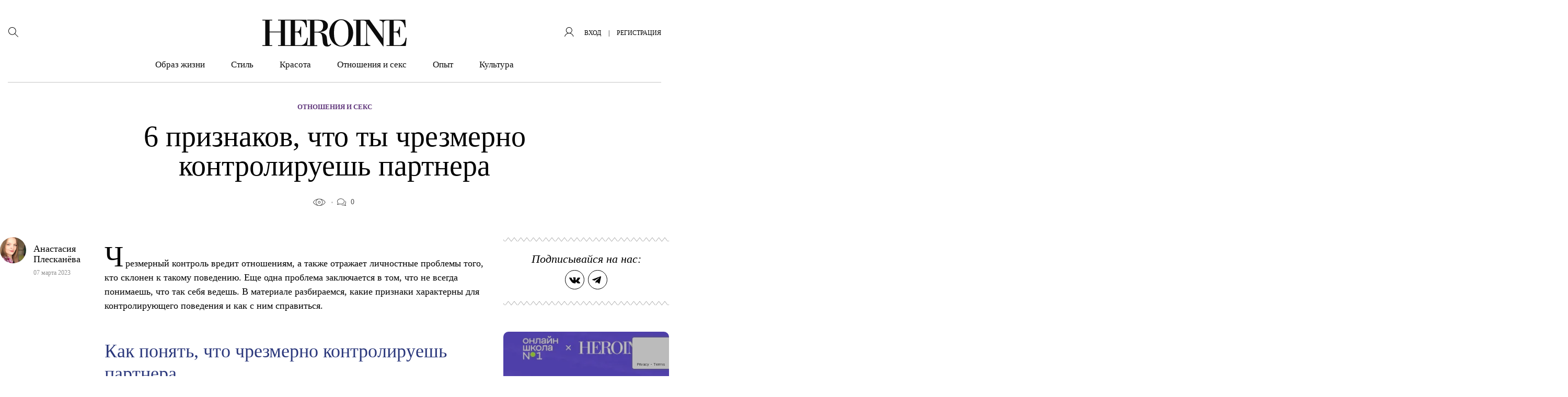

--- FILE ---
content_type: text/html; charset=utf-8
request_url: https://www.google.com/recaptcha/api2/anchor?ar=1&k=6LciUy8qAAAAACrX-wmRDd8Z7cQI6Vd-BpTmPV29&co=aHR0cHM6Ly9oZXJvaW5lLnJ1OjQ0Mw..&hl=en&v=PoyoqOPhxBO7pBk68S4YbpHZ&size=invisible&anchor-ms=20000&execute-ms=30000&cb=wzxx0eus7221
body_size: 48767
content:
<!DOCTYPE HTML><html dir="ltr" lang="en"><head><meta http-equiv="Content-Type" content="text/html; charset=UTF-8">
<meta http-equiv="X-UA-Compatible" content="IE=edge">
<title>reCAPTCHA</title>
<style type="text/css">
/* cyrillic-ext */
@font-face {
  font-family: 'Roboto';
  font-style: normal;
  font-weight: 400;
  font-stretch: 100%;
  src: url(//fonts.gstatic.com/s/roboto/v48/KFO7CnqEu92Fr1ME7kSn66aGLdTylUAMa3GUBHMdazTgWw.woff2) format('woff2');
  unicode-range: U+0460-052F, U+1C80-1C8A, U+20B4, U+2DE0-2DFF, U+A640-A69F, U+FE2E-FE2F;
}
/* cyrillic */
@font-face {
  font-family: 'Roboto';
  font-style: normal;
  font-weight: 400;
  font-stretch: 100%;
  src: url(//fonts.gstatic.com/s/roboto/v48/KFO7CnqEu92Fr1ME7kSn66aGLdTylUAMa3iUBHMdazTgWw.woff2) format('woff2');
  unicode-range: U+0301, U+0400-045F, U+0490-0491, U+04B0-04B1, U+2116;
}
/* greek-ext */
@font-face {
  font-family: 'Roboto';
  font-style: normal;
  font-weight: 400;
  font-stretch: 100%;
  src: url(//fonts.gstatic.com/s/roboto/v48/KFO7CnqEu92Fr1ME7kSn66aGLdTylUAMa3CUBHMdazTgWw.woff2) format('woff2');
  unicode-range: U+1F00-1FFF;
}
/* greek */
@font-face {
  font-family: 'Roboto';
  font-style: normal;
  font-weight: 400;
  font-stretch: 100%;
  src: url(//fonts.gstatic.com/s/roboto/v48/KFO7CnqEu92Fr1ME7kSn66aGLdTylUAMa3-UBHMdazTgWw.woff2) format('woff2');
  unicode-range: U+0370-0377, U+037A-037F, U+0384-038A, U+038C, U+038E-03A1, U+03A3-03FF;
}
/* math */
@font-face {
  font-family: 'Roboto';
  font-style: normal;
  font-weight: 400;
  font-stretch: 100%;
  src: url(//fonts.gstatic.com/s/roboto/v48/KFO7CnqEu92Fr1ME7kSn66aGLdTylUAMawCUBHMdazTgWw.woff2) format('woff2');
  unicode-range: U+0302-0303, U+0305, U+0307-0308, U+0310, U+0312, U+0315, U+031A, U+0326-0327, U+032C, U+032F-0330, U+0332-0333, U+0338, U+033A, U+0346, U+034D, U+0391-03A1, U+03A3-03A9, U+03B1-03C9, U+03D1, U+03D5-03D6, U+03F0-03F1, U+03F4-03F5, U+2016-2017, U+2034-2038, U+203C, U+2040, U+2043, U+2047, U+2050, U+2057, U+205F, U+2070-2071, U+2074-208E, U+2090-209C, U+20D0-20DC, U+20E1, U+20E5-20EF, U+2100-2112, U+2114-2115, U+2117-2121, U+2123-214F, U+2190, U+2192, U+2194-21AE, U+21B0-21E5, U+21F1-21F2, U+21F4-2211, U+2213-2214, U+2216-22FF, U+2308-230B, U+2310, U+2319, U+231C-2321, U+2336-237A, U+237C, U+2395, U+239B-23B7, U+23D0, U+23DC-23E1, U+2474-2475, U+25AF, U+25B3, U+25B7, U+25BD, U+25C1, U+25CA, U+25CC, U+25FB, U+266D-266F, U+27C0-27FF, U+2900-2AFF, U+2B0E-2B11, U+2B30-2B4C, U+2BFE, U+3030, U+FF5B, U+FF5D, U+1D400-1D7FF, U+1EE00-1EEFF;
}
/* symbols */
@font-face {
  font-family: 'Roboto';
  font-style: normal;
  font-weight: 400;
  font-stretch: 100%;
  src: url(//fonts.gstatic.com/s/roboto/v48/KFO7CnqEu92Fr1ME7kSn66aGLdTylUAMaxKUBHMdazTgWw.woff2) format('woff2');
  unicode-range: U+0001-000C, U+000E-001F, U+007F-009F, U+20DD-20E0, U+20E2-20E4, U+2150-218F, U+2190, U+2192, U+2194-2199, U+21AF, U+21E6-21F0, U+21F3, U+2218-2219, U+2299, U+22C4-22C6, U+2300-243F, U+2440-244A, U+2460-24FF, U+25A0-27BF, U+2800-28FF, U+2921-2922, U+2981, U+29BF, U+29EB, U+2B00-2BFF, U+4DC0-4DFF, U+FFF9-FFFB, U+10140-1018E, U+10190-1019C, U+101A0, U+101D0-101FD, U+102E0-102FB, U+10E60-10E7E, U+1D2C0-1D2D3, U+1D2E0-1D37F, U+1F000-1F0FF, U+1F100-1F1AD, U+1F1E6-1F1FF, U+1F30D-1F30F, U+1F315, U+1F31C, U+1F31E, U+1F320-1F32C, U+1F336, U+1F378, U+1F37D, U+1F382, U+1F393-1F39F, U+1F3A7-1F3A8, U+1F3AC-1F3AF, U+1F3C2, U+1F3C4-1F3C6, U+1F3CA-1F3CE, U+1F3D4-1F3E0, U+1F3ED, U+1F3F1-1F3F3, U+1F3F5-1F3F7, U+1F408, U+1F415, U+1F41F, U+1F426, U+1F43F, U+1F441-1F442, U+1F444, U+1F446-1F449, U+1F44C-1F44E, U+1F453, U+1F46A, U+1F47D, U+1F4A3, U+1F4B0, U+1F4B3, U+1F4B9, U+1F4BB, U+1F4BF, U+1F4C8-1F4CB, U+1F4D6, U+1F4DA, U+1F4DF, U+1F4E3-1F4E6, U+1F4EA-1F4ED, U+1F4F7, U+1F4F9-1F4FB, U+1F4FD-1F4FE, U+1F503, U+1F507-1F50B, U+1F50D, U+1F512-1F513, U+1F53E-1F54A, U+1F54F-1F5FA, U+1F610, U+1F650-1F67F, U+1F687, U+1F68D, U+1F691, U+1F694, U+1F698, U+1F6AD, U+1F6B2, U+1F6B9-1F6BA, U+1F6BC, U+1F6C6-1F6CF, U+1F6D3-1F6D7, U+1F6E0-1F6EA, U+1F6F0-1F6F3, U+1F6F7-1F6FC, U+1F700-1F7FF, U+1F800-1F80B, U+1F810-1F847, U+1F850-1F859, U+1F860-1F887, U+1F890-1F8AD, U+1F8B0-1F8BB, U+1F8C0-1F8C1, U+1F900-1F90B, U+1F93B, U+1F946, U+1F984, U+1F996, U+1F9E9, U+1FA00-1FA6F, U+1FA70-1FA7C, U+1FA80-1FA89, U+1FA8F-1FAC6, U+1FACE-1FADC, U+1FADF-1FAE9, U+1FAF0-1FAF8, U+1FB00-1FBFF;
}
/* vietnamese */
@font-face {
  font-family: 'Roboto';
  font-style: normal;
  font-weight: 400;
  font-stretch: 100%;
  src: url(//fonts.gstatic.com/s/roboto/v48/KFO7CnqEu92Fr1ME7kSn66aGLdTylUAMa3OUBHMdazTgWw.woff2) format('woff2');
  unicode-range: U+0102-0103, U+0110-0111, U+0128-0129, U+0168-0169, U+01A0-01A1, U+01AF-01B0, U+0300-0301, U+0303-0304, U+0308-0309, U+0323, U+0329, U+1EA0-1EF9, U+20AB;
}
/* latin-ext */
@font-face {
  font-family: 'Roboto';
  font-style: normal;
  font-weight: 400;
  font-stretch: 100%;
  src: url(//fonts.gstatic.com/s/roboto/v48/KFO7CnqEu92Fr1ME7kSn66aGLdTylUAMa3KUBHMdazTgWw.woff2) format('woff2');
  unicode-range: U+0100-02BA, U+02BD-02C5, U+02C7-02CC, U+02CE-02D7, U+02DD-02FF, U+0304, U+0308, U+0329, U+1D00-1DBF, U+1E00-1E9F, U+1EF2-1EFF, U+2020, U+20A0-20AB, U+20AD-20C0, U+2113, U+2C60-2C7F, U+A720-A7FF;
}
/* latin */
@font-face {
  font-family: 'Roboto';
  font-style: normal;
  font-weight: 400;
  font-stretch: 100%;
  src: url(//fonts.gstatic.com/s/roboto/v48/KFO7CnqEu92Fr1ME7kSn66aGLdTylUAMa3yUBHMdazQ.woff2) format('woff2');
  unicode-range: U+0000-00FF, U+0131, U+0152-0153, U+02BB-02BC, U+02C6, U+02DA, U+02DC, U+0304, U+0308, U+0329, U+2000-206F, U+20AC, U+2122, U+2191, U+2193, U+2212, U+2215, U+FEFF, U+FFFD;
}
/* cyrillic-ext */
@font-face {
  font-family: 'Roboto';
  font-style: normal;
  font-weight: 500;
  font-stretch: 100%;
  src: url(//fonts.gstatic.com/s/roboto/v48/KFO7CnqEu92Fr1ME7kSn66aGLdTylUAMa3GUBHMdazTgWw.woff2) format('woff2');
  unicode-range: U+0460-052F, U+1C80-1C8A, U+20B4, U+2DE0-2DFF, U+A640-A69F, U+FE2E-FE2F;
}
/* cyrillic */
@font-face {
  font-family: 'Roboto';
  font-style: normal;
  font-weight: 500;
  font-stretch: 100%;
  src: url(//fonts.gstatic.com/s/roboto/v48/KFO7CnqEu92Fr1ME7kSn66aGLdTylUAMa3iUBHMdazTgWw.woff2) format('woff2');
  unicode-range: U+0301, U+0400-045F, U+0490-0491, U+04B0-04B1, U+2116;
}
/* greek-ext */
@font-face {
  font-family: 'Roboto';
  font-style: normal;
  font-weight: 500;
  font-stretch: 100%;
  src: url(//fonts.gstatic.com/s/roboto/v48/KFO7CnqEu92Fr1ME7kSn66aGLdTylUAMa3CUBHMdazTgWw.woff2) format('woff2');
  unicode-range: U+1F00-1FFF;
}
/* greek */
@font-face {
  font-family: 'Roboto';
  font-style: normal;
  font-weight: 500;
  font-stretch: 100%;
  src: url(//fonts.gstatic.com/s/roboto/v48/KFO7CnqEu92Fr1ME7kSn66aGLdTylUAMa3-UBHMdazTgWw.woff2) format('woff2');
  unicode-range: U+0370-0377, U+037A-037F, U+0384-038A, U+038C, U+038E-03A1, U+03A3-03FF;
}
/* math */
@font-face {
  font-family: 'Roboto';
  font-style: normal;
  font-weight: 500;
  font-stretch: 100%;
  src: url(//fonts.gstatic.com/s/roboto/v48/KFO7CnqEu92Fr1ME7kSn66aGLdTylUAMawCUBHMdazTgWw.woff2) format('woff2');
  unicode-range: U+0302-0303, U+0305, U+0307-0308, U+0310, U+0312, U+0315, U+031A, U+0326-0327, U+032C, U+032F-0330, U+0332-0333, U+0338, U+033A, U+0346, U+034D, U+0391-03A1, U+03A3-03A9, U+03B1-03C9, U+03D1, U+03D5-03D6, U+03F0-03F1, U+03F4-03F5, U+2016-2017, U+2034-2038, U+203C, U+2040, U+2043, U+2047, U+2050, U+2057, U+205F, U+2070-2071, U+2074-208E, U+2090-209C, U+20D0-20DC, U+20E1, U+20E5-20EF, U+2100-2112, U+2114-2115, U+2117-2121, U+2123-214F, U+2190, U+2192, U+2194-21AE, U+21B0-21E5, U+21F1-21F2, U+21F4-2211, U+2213-2214, U+2216-22FF, U+2308-230B, U+2310, U+2319, U+231C-2321, U+2336-237A, U+237C, U+2395, U+239B-23B7, U+23D0, U+23DC-23E1, U+2474-2475, U+25AF, U+25B3, U+25B7, U+25BD, U+25C1, U+25CA, U+25CC, U+25FB, U+266D-266F, U+27C0-27FF, U+2900-2AFF, U+2B0E-2B11, U+2B30-2B4C, U+2BFE, U+3030, U+FF5B, U+FF5D, U+1D400-1D7FF, U+1EE00-1EEFF;
}
/* symbols */
@font-face {
  font-family: 'Roboto';
  font-style: normal;
  font-weight: 500;
  font-stretch: 100%;
  src: url(//fonts.gstatic.com/s/roboto/v48/KFO7CnqEu92Fr1ME7kSn66aGLdTylUAMaxKUBHMdazTgWw.woff2) format('woff2');
  unicode-range: U+0001-000C, U+000E-001F, U+007F-009F, U+20DD-20E0, U+20E2-20E4, U+2150-218F, U+2190, U+2192, U+2194-2199, U+21AF, U+21E6-21F0, U+21F3, U+2218-2219, U+2299, U+22C4-22C6, U+2300-243F, U+2440-244A, U+2460-24FF, U+25A0-27BF, U+2800-28FF, U+2921-2922, U+2981, U+29BF, U+29EB, U+2B00-2BFF, U+4DC0-4DFF, U+FFF9-FFFB, U+10140-1018E, U+10190-1019C, U+101A0, U+101D0-101FD, U+102E0-102FB, U+10E60-10E7E, U+1D2C0-1D2D3, U+1D2E0-1D37F, U+1F000-1F0FF, U+1F100-1F1AD, U+1F1E6-1F1FF, U+1F30D-1F30F, U+1F315, U+1F31C, U+1F31E, U+1F320-1F32C, U+1F336, U+1F378, U+1F37D, U+1F382, U+1F393-1F39F, U+1F3A7-1F3A8, U+1F3AC-1F3AF, U+1F3C2, U+1F3C4-1F3C6, U+1F3CA-1F3CE, U+1F3D4-1F3E0, U+1F3ED, U+1F3F1-1F3F3, U+1F3F5-1F3F7, U+1F408, U+1F415, U+1F41F, U+1F426, U+1F43F, U+1F441-1F442, U+1F444, U+1F446-1F449, U+1F44C-1F44E, U+1F453, U+1F46A, U+1F47D, U+1F4A3, U+1F4B0, U+1F4B3, U+1F4B9, U+1F4BB, U+1F4BF, U+1F4C8-1F4CB, U+1F4D6, U+1F4DA, U+1F4DF, U+1F4E3-1F4E6, U+1F4EA-1F4ED, U+1F4F7, U+1F4F9-1F4FB, U+1F4FD-1F4FE, U+1F503, U+1F507-1F50B, U+1F50D, U+1F512-1F513, U+1F53E-1F54A, U+1F54F-1F5FA, U+1F610, U+1F650-1F67F, U+1F687, U+1F68D, U+1F691, U+1F694, U+1F698, U+1F6AD, U+1F6B2, U+1F6B9-1F6BA, U+1F6BC, U+1F6C6-1F6CF, U+1F6D3-1F6D7, U+1F6E0-1F6EA, U+1F6F0-1F6F3, U+1F6F7-1F6FC, U+1F700-1F7FF, U+1F800-1F80B, U+1F810-1F847, U+1F850-1F859, U+1F860-1F887, U+1F890-1F8AD, U+1F8B0-1F8BB, U+1F8C0-1F8C1, U+1F900-1F90B, U+1F93B, U+1F946, U+1F984, U+1F996, U+1F9E9, U+1FA00-1FA6F, U+1FA70-1FA7C, U+1FA80-1FA89, U+1FA8F-1FAC6, U+1FACE-1FADC, U+1FADF-1FAE9, U+1FAF0-1FAF8, U+1FB00-1FBFF;
}
/* vietnamese */
@font-face {
  font-family: 'Roboto';
  font-style: normal;
  font-weight: 500;
  font-stretch: 100%;
  src: url(//fonts.gstatic.com/s/roboto/v48/KFO7CnqEu92Fr1ME7kSn66aGLdTylUAMa3OUBHMdazTgWw.woff2) format('woff2');
  unicode-range: U+0102-0103, U+0110-0111, U+0128-0129, U+0168-0169, U+01A0-01A1, U+01AF-01B0, U+0300-0301, U+0303-0304, U+0308-0309, U+0323, U+0329, U+1EA0-1EF9, U+20AB;
}
/* latin-ext */
@font-face {
  font-family: 'Roboto';
  font-style: normal;
  font-weight: 500;
  font-stretch: 100%;
  src: url(//fonts.gstatic.com/s/roboto/v48/KFO7CnqEu92Fr1ME7kSn66aGLdTylUAMa3KUBHMdazTgWw.woff2) format('woff2');
  unicode-range: U+0100-02BA, U+02BD-02C5, U+02C7-02CC, U+02CE-02D7, U+02DD-02FF, U+0304, U+0308, U+0329, U+1D00-1DBF, U+1E00-1E9F, U+1EF2-1EFF, U+2020, U+20A0-20AB, U+20AD-20C0, U+2113, U+2C60-2C7F, U+A720-A7FF;
}
/* latin */
@font-face {
  font-family: 'Roboto';
  font-style: normal;
  font-weight: 500;
  font-stretch: 100%;
  src: url(//fonts.gstatic.com/s/roboto/v48/KFO7CnqEu92Fr1ME7kSn66aGLdTylUAMa3yUBHMdazQ.woff2) format('woff2');
  unicode-range: U+0000-00FF, U+0131, U+0152-0153, U+02BB-02BC, U+02C6, U+02DA, U+02DC, U+0304, U+0308, U+0329, U+2000-206F, U+20AC, U+2122, U+2191, U+2193, U+2212, U+2215, U+FEFF, U+FFFD;
}
/* cyrillic-ext */
@font-face {
  font-family: 'Roboto';
  font-style: normal;
  font-weight: 900;
  font-stretch: 100%;
  src: url(//fonts.gstatic.com/s/roboto/v48/KFO7CnqEu92Fr1ME7kSn66aGLdTylUAMa3GUBHMdazTgWw.woff2) format('woff2');
  unicode-range: U+0460-052F, U+1C80-1C8A, U+20B4, U+2DE0-2DFF, U+A640-A69F, U+FE2E-FE2F;
}
/* cyrillic */
@font-face {
  font-family: 'Roboto';
  font-style: normal;
  font-weight: 900;
  font-stretch: 100%;
  src: url(//fonts.gstatic.com/s/roboto/v48/KFO7CnqEu92Fr1ME7kSn66aGLdTylUAMa3iUBHMdazTgWw.woff2) format('woff2');
  unicode-range: U+0301, U+0400-045F, U+0490-0491, U+04B0-04B1, U+2116;
}
/* greek-ext */
@font-face {
  font-family: 'Roboto';
  font-style: normal;
  font-weight: 900;
  font-stretch: 100%;
  src: url(//fonts.gstatic.com/s/roboto/v48/KFO7CnqEu92Fr1ME7kSn66aGLdTylUAMa3CUBHMdazTgWw.woff2) format('woff2');
  unicode-range: U+1F00-1FFF;
}
/* greek */
@font-face {
  font-family: 'Roboto';
  font-style: normal;
  font-weight: 900;
  font-stretch: 100%;
  src: url(//fonts.gstatic.com/s/roboto/v48/KFO7CnqEu92Fr1ME7kSn66aGLdTylUAMa3-UBHMdazTgWw.woff2) format('woff2');
  unicode-range: U+0370-0377, U+037A-037F, U+0384-038A, U+038C, U+038E-03A1, U+03A3-03FF;
}
/* math */
@font-face {
  font-family: 'Roboto';
  font-style: normal;
  font-weight: 900;
  font-stretch: 100%;
  src: url(//fonts.gstatic.com/s/roboto/v48/KFO7CnqEu92Fr1ME7kSn66aGLdTylUAMawCUBHMdazTgWw.woff2) format('woff2');
  unicode-range: U+0302-0303, U+0305, U+0307-0308, U+0310, U+0312, U+0315, U+031A, U+0326-0327, U+032C, U+032F-0330, U+0332-0333, U+0338, U+033A, U+0346, U+034D, U+0391-03A1, U+03A3-03A9, U+03B1-03C9, U+03D1, U+03D5-03D6, U+03F0-03F1, U+03F4-03F5, U+2016-2017, U+2034-2038, U+203C, U+2040, U+2043, U+2047, U+2050, U+2057, U+205F, U+2070-2071, U+2074-208E, U+2090-209C, U+20D0-20DC, U+20E1, U+20E5-20EF, U+2100-2112, U+2114-2115, U+2117-2121, U+2123-214F, U+2190, U+2192, U+2194-21AE, U+21B0-21E5, U+21F1-21F2, U+21F4-2211, U+2213-2214, U+2216-22FF, U+2308-230B, U+2310, U+2319, U+231C-2321, U+2336-237A, U+237C, U+2395, U+239B-23B7, U+23D0, U+23DC-23E1, U+2474-2475, U+25AF, U+25B3, U+25B7, U+25BD, U+25C1, U+25CA, U+25CC, U+25FB, U+266D-266F, U+27C0-27FF, U+2900-2AFF, U+2B0E-2B11, U+2B30-2B4C, U+2BFE, U+3030, U+FF5B, U+FF5D, U+1D400-1D7FF, U+1EE00-1EEFF;
}
/* symbols */
@font-face {
  font-family: 'Roboto';
  font-style: normal;
  font-weight: 900;
  font-stretch: 100%;
  src: url(//fonts.gstatic.com/s/roboto/v48/KFO7CnqEu92Fr1ME7kSn66aGLdTylUAMaxKUBHMdazTgWw.woff2) format('woff2');
  unicode-range: U+0001-000C, U+000E-001F, U+007F-009F, U+20DD-20E0, U+20E2-20E4, U+2150-218F, U+2190, U+2192, U+2194-2199, U+21AF, U+21E6-21F0, U+21F3, U+2218-2219, U+2299, U+22C4-22C6, U+2300-243F, U+2440-244A, U+2460-24FF, U+25A0-27BF, U+2800-28FF, U+2921-2922, U+2981, U+29BF, U+29EB, U+2B00-2BFF, U+4DC0-4DFF, U+FFF9-FFFB, U+10140-1018E, U+10190-1019C, U+101A0, U+101D0-101FD, U+102E0-102FB, U+10E60-10E7E, U+1D2C0-1D2D3, U+1D2E0-1D37F, U+1F000-1F0FF, U+1F100-1F1AD, U+1F1E6-1F1FF, U+1F30D-1F30F, U+1F315, U+1F31C, U+1F31E, U+1F320-1F32C, U+1F336, U+1F378, U+1F37D, U+1F382, U+1F393-1F39F, U+1F3A7-1F3A8, U+1F3AC-1F3AF, U+1F3C2, U+1F3C4-1F3C6, U+1F3CA-1F3CE, U+1F3D4-1F3E0, U+1F3ED, U+1F3F1-1F3F3, U+1F3F5-1F3F7, U+1F408, U+1F415, U+1F41F, U+1F426, U+1F43F, U+1F441-1F442, U+1F444, U+1F446-1F449, U+1F44C-1F44E, U+1F453, U+1F46A, U+1F47D, U+1F4A3, U+1F4B0, U+1F4B3, U+1F4B9, U+1F4BB, U+1F4BF, U+1F4C8-1F4CB, U+1F4D6, U+1F4DA, U+1F4DF, U+1F4E3-1F4E6, U+1F4EA-1F4ED, U+1F4F7, U+1F4F9-1F4FB, U+1F4FD-1F4FE, U+1F503, U+1F507-1F50B, U+1F50D, U+1F512-1F513, U+1F53E-1F54A, U+1F54F-1F5FA, U+1F610, U+1F650-1F67F, U+1F687, U+1F68D, U+1F691, U+1F694, U+1F698, U+1F6AD, U+1F6B2, U+1F6B9-1F6BA, U+1F6BC, U+1F6C6-1F6CF, U+1F6D3-1F6D7, U+1F6E0-1F6EA, U+1F6F0-1F6F3, U+1F6F7-1F6FC, U+1F700-1F7FF, U+1F800-1F80B, U+1F810-1F847, U+1F850-1F859, U+1F860-1F887, U+1F890-1F8AD, U+1F8B0-1F8BB, U+1F8C0-1F8C1, U+1F900-1F90B, U+1F93B, U+1F946, U+1F984, U+1F996, U+1F9E9, U+1FA00-1FA6F, U+1FA70-1FA7C, U+1FA80-1FA89, U+1FA8F-1FAC6, U+1FACE-1FADC, U+1FADF-1FAE9, U+1FAF0-1FAF8, U+1FB00-1FBFF;
}
/* vietnamese */
@font-face {
  font-family: 'Roboto';
  font-style: normal;
  font-weight: 900;
  font-stretch: 100%;
  src: url(//fonts.gstatic.com/s/roboto/v48/KFO7CnqEu92Fr1ME7kSn66aGLdTylUAMa3OUBHMdazTgWw.woff2) format('woff2');
  unicode-range: U+0102-0103, U+0110-0111, U+0128-0129, U+0168-0169, U+01A0-01A1, U+01AF-01B0, U+0300-0301, U+0303-0304, U+0308-0309, U+0323, U+0329, U+1EA0-1EF9, U+20AB;
}
/* latin-ext */
@font-face {
  font-family: 'Roboto';
  font-style: normal;
  font-weight: 900;
  font-stretch: 100%;
  src: url(//fonts.gstatic.com/s/roboto/v48/KFO7CnqEu92Fr1ME7kSn66aGLdTylUAMa3KUBHMdazTgWw.woff2) format('woff2');
  unicode-range: U+0100-02BA, U+02BD-02C5, U+02C7-02CC, U+02CE-02D7, U+02DD-02FF, U+0304, U+0308, U+0329, U+1D00-1DBF, U+1E00-1E9F, U+1EF2-1EFF, U+2020, U+20A0-20AB, U+20AD-20C0, U+2113, U+2C60-2C7F, U+A720-A7FF;
}
/* latin */
@font-face {
  font-family: 'Roboto';
  font-style: normal;
  font-weight: 900;
  font-stretch: 100%;
  src: url(//fonts.gstatic.com/s/roboto/v48/KFO7CnqEu92Fr1ME7kSn66aGLdTylUAMa3yUBHMdazQ.woff2) format('woff2');
  unicode-range: U+0000-00FF, U+0131, U+0152-0153, U+02BB-02BC, U+02C6, U+02DA, U+02DC, U+0304, U+0308, U+0329, U+2000-206F, U+20AC, U+2122, U+2191, U+2193, U+2212, U+2215, U+FEFF, U+FFFD;
}

</style>
<link rel="stylesheet" type="text/css" href="https://www.gstatic.com/recaptcha/releases/PoyoqOPhxBO7pBk68S4YbpHZ/styles__ltr.css">
<script nonce="j5IYwM9Bww4DdabSWHWItw" type="text/javascript">window['__recaptcha_api'] = 'https://www.google.com/recaptcha/api2/';</script>
<script type="text/javascript" src="https://www.gstatic.com/recaptcha/releases/PoyoqOPhxBO7pBk68S4YbpHZ/recaptcha__en.js" nonce="j5IYwM9Bww4DdabSWHWItw">
      
    </script></head>
<body><div id="rc-anchor-alert" class="rc-anchor-alert"></div>
<input type="hidden" id="recaptcha-token" value="[base64]">
<script type="text/javascript" nonce="j5IYwM9Bww4DdabSWHWItw">
      recaptcha.anchor.Main.init("[\x22ainput\x22,[\x22bgdata\x22,\x22\x22,\[base64]/[base64]/[base64]/[base64]/[base64]/[base64]/KGcoTywyNTMsTy5PKSxVRyhPLEMpKTpnKE8sMjUzLEMpLE8pKSxsKSksTykpfSxieT1mdW5jdGlvbihDLE8sdSxsKXtmb3IobD0odT1SKEMpLDApO08+MDtPLS0pbD1sPDw4fFooQyk7ZyhDLHUsbCl9LFVHPWZ1bmN0aW9uKEMsTyl7Qy5pLmxlbmd0aD4xMDQ/[base64]/[base64]/[base64]/[base64]/[base64]/[base64]/[base64]\\u003d\x22,\[base64]\x22,\x22bkpRw7bDrsKkb0EufcOZwqYWw6wFw4Q0Ai5FSDMQAcKFUMOXwrrDqMKpwo/Cu0PDkcOHFcKZO8KhEcKlw7bDmcKcw4LChS7CmRkfJV9MVE/DlMOIe8OjIsKqNMKgwoMPIHxSXlPCmw/Cj25MwozDoUR+dMKpwoXDl8KiwpFVw4Vnwo/[base64]/Dq3Exw6PCs8KwwqlfwqRSMsO0w6/Cp8KXPMONGsKBworCvcK2w4NJw4TCncKgw5FsdcKTZ8OhJcOLw47Cn07Cu8ORNCzDqlHCqlw2wrjCjMKkNsOTwpUzwroeIlYpwpAFBcKkw6QNNVkpwoEgwrHDp1jCn8KaBHwSw77CkypmGcOuwr/[base64]/DcKZw6jDqSvDlDxqaxnDvMKgw5zClMOfZsOCw7fCnwk9w4BIQm0zLXXDjsO2fcK9w7BEw6TCrCPDgXDDokZIccKKbWksW05hW8KVK8Oiw57CrCXCmsKGw7R7wpbDkhLDqsOLV8OFKcOQJlJ4bmg6w4QpYnDCkMKvXFgIw5TDo1lrWMO9ck/[base64]/fsKnJsKkCw3CucKSXMOGQyl2wpXDsMKxwrXDvsKXw6jDr8K1w4lJwpHCtcOFd8O8KsO+w65cwrM5wrEZV0DDkMOxRMORw7wXw6VGwrETdgBqw6tuwrZSGMOVKXViworDmcOZw4jDscKDfQzDmCPDgSDDnW7DrMKGZsO/GDfDucOvKcKjwq1ZPC7Dv2zDkAPDtAI4wpbCnhwzwpDCmcKmwoFUwphDLAzDjMOKwrAsMFkuVMO/[base64]/woLDrlXCjRxlVkJWYFwGMsKLw7kJLiXCgcKmwrMBwqwIR8O5JsKjCT5YJ8K7wrIYwpENw4fCs8OiHcOvSU/ChMOsFcKXw6LCpiJyw4nDghLCpi/Cj8OLw5nDtsOBwqtpw7AvITkcwpMDWwQjwpPCo8OSdsK7woXCvsK0wpoRZ8KUNg8Dwr0bKcOEw4A2wpode8Kqw7AGw545w4DDoMO5P1vCgRDCi8OuwqXClE1lWcO+w5fDiTs3THjDg0kQw6EnTsOTw49LGE/Dm8KjTjBlw5x3ccOMwovDu8KHP8OtF8Kuw6TCo8K4cCcWwrA2XcONWcOOwqXCiG7DqMOLwoXCkxkMLMOgBCzDvQsIw7Y3cW13w6jClW5mwqzCjMOewpdsR8KCwpDCnMOlNsKPw4fDnMKdwq7Dni/CqCFZY1XDrcKgEhtywr3DgcKMwrBGw4PCjsOOwqjDlltPUEUhwqsjwrvCgDogwpgAw6NVw4bDqcO8AcKeasOow4/CssKEwqTDvnc5w5TDk8OxBhhfEsK7fmfDvRXDkg7CvsKgaMOsw7HDo8O0e0XChMKMw5MbDcK+w6HDsHbCmcKEO1LDlUHCry3Dn0fDqsOqw7d7w4PCpBnCuVc3wqUpw6B6E8KBQMOGw7hawrZQwprCtWvDn0Q5w4fDnQ3CulzDtjUqwqPDncKTw5RieC/DlTvCpMOtw74zw7nDrsK7wrbCtX7CuMOywoDDpMOHw6I2IzrCk13DjSwgIG7DjEwAw5MUw7bCqFfCv3/[base64]/CiQjDtsOibMOODFHDkUJaDcOhwrYGw5LDucOKElVfCH5uwpJDwp4KPMKYw4ccwqvDi3d/wp7CtnNXwovDhCF7S8O/w5bCjsKuw63DmB9TCWDDncOfdwpNIcK/HWDDiCnCgMOcKV/CrX5CPl7DohLCrMO3wobDscOSKGfCsCdNwo3DuHshwpLCu8KpwoZlwqDDogVMX1DDiMOcw7UxMsOvwrfChHzDo8OSejTCvEtzwoHCi8K/w6EJwoscL8KzIE1yaMKswosBNcOHZ8OxworCoMOzw7vCuBpWZ8K+bsK5RwrCoXtXw5YiwqA+asONwpHCqQLDtEJ3RMKtTMO+wqEbDkoQASciYsKbwpvCliTDmsKywrbDmCAcBSI/Wkh+w7gMwp/[base64]/CvSvDr8KcwrVOdD4PVMOzcVxDw5sNw5RWfsKfw5RpUiPDvcOdw6zDtsKGJ8OUwoZTfiTCj1/[base64]/Dl1jCk2s5TVVVY1PDgD7DikvDv8O7Wi0Fd8KkwojDpEjDsxjDo8KVwpPCssO8wooNw7twHWnDul7DuCfDmgbDgCLCqMOTOsKwecOIw4HDpk0yVVnCncKOw6NowqEBIhvCiy1iIVMSwpxDIywYw5Iow63ClcOMwqxcYMKQw7tDCWFWe1bDgsK/N8OBQsOsXyBKwpNYMsKLSkxrwp08w4c0w4HDp8KLwr0vdQDDu8OQw6/DmRx7PFNZZ8OVFnzCusKowodBYMKmZkdTNsODTcOmwqEQHX4ZecOTTFTDnwbCocKMw6XDisOhXMOfwogrw5zDusKXKRjCsMKrbcOobj5PDMOGVXfCpTJDw67DnRXCiXrCkCLChyDDoGM4wpvDjizDksO3AzUwEsK1wpMYw4sFwpDCkxE/w5M8N8KbaGvCvMOPM8KuQDjCg2zDvQdaRBJSAcKfEcOiw6lDw4t/H8ONwqDDp1UYEG7DtcKawo97LMKRHyHDv8KKwr3DisKdw6xBw5ZmH1xACFrCmT/[base64]/DnGtswpzCoBxPwrfCusK8H1E1IDEkR8O3NEPCtwZreitzAyLDgHDCrcOUHmx7w7ZqAcOsFcKcQsOawq8/w6fDv2JbOFvCoRRAcwJLw7JdUBHCiMONAEDCtClnw5QxMQA0w4rDncOuwoTCj8Omw71mw5LCtiRJwp/DtsKjw7DDjcOvQAFERcOTTT3CkcK/SMOFEnDCtAA+wrzCv8O9w6bDo8OQw4kHUsOCPjPDisOpw6c3w4XDiRXDqsOtaMOvBMOvecKiURhQw79uK8OUKivDusODeyDCnjzDhiwXeMOBw7ggwrZ/wqxyw59BwrNMw58DJngmw51mw4hRGEbDtsKsUMKqd8OZYsKDUsKHO0PDtyo7w6F4fxDCr8OsK306ZcKsXAHCicOadsO/w6/DoMKgdSHDoMKJOz3DmcKPw6/ChMOowoYTTcODw7U9Fi/DmnfCq0PDucOuTsOvMcKbIUVew6HDvDtvwoHCjgJOfsOkw7MwPFQBwqrDt8OuL8KaKCEKXlLCjsK+wotRwp/CmTXCi2bCpFjDvzl0w7/DtsO1w7txBMOGw6DDmsK/[base64]/DpcO6XGLDtV56D0/[base64]/CpcOawpzDogRqAi3Csik5w600w7EnXcK8wpbDtMKzw6w8wpfDpi8uwpnDnsO+wqTCrE09wqVDwr9xOMKnw5XCnQTCiEHCq8KZXsOQw6jDrcKvFMORwrXCg8OdwoMRwqJEdhfCrMKmMjYow5HCtMOJwoTCtMK/wodLwqnDosOZwrpUw4TCt8Ohw6XCtsOufkgaZyzDj8K4QcOPYjLDs1wXKVbCrkFCw57CsyLCj8OUw4F5wpgjJV9LfsO4wowJPQZfw67CiG0Ww7bDn8KKKAVLw7k/wpfDgsKLK8O6w6jCiXkPw5/Cg8ObDHjDlMKVw5HCiiwdB0t1w4QsF8OPTRvDqXvCssKed8OZCMK5wpfCllLCjcOBN8OVwovDlMKLEMOGwpVow7LDuQpRL8KCwqpQOA3CvWHDvMKNwqnDo8Oww6VqwrzChwFjPcO3wqRxwrx5wqtewq7CksKgK8KXw4bCs8KiVTo5QxjDu29mEsKAwokjbU05ZUXDtn/Dj8KWw5oCMcKFwrAwYcOgw77Dr8K5XMKMwpgxwoJWwpTChU7CrAXDv8OzOcKSXsKrwpTDl2VEY1k8wpTCj8OkeMKOwrcoPcKiYGvCvsOjw5/CphjDpsO1w7PCgsOTTcOddTxJRcKkMxgkwrF8w53DvxZww58Mw5JAYh/Dr8K+wqI+EcKOwrLCgxJVfcObw7LDmT3CpTQzw5klwrgeKsKnU393wqPDlMOEV1ZWw7NYw5DCszRkw4/Cuwo+Uh7CtC4yTcKbw73DqmFLBsOCcWQoOsOIPgkuw7HCj8KzIiTDh8OwwqPDsSIvwoTDgsODw60tw7LDlcOAHcKMTStsw4rDqDnDvG5pwpzCrxJcwpjDm8K7bnI6J8OzHjliW1nDosKpIcKKwp/[base64]/CrMOIwobDkUvCqsO8w57DtFDCnTzDoynDkcOObEnDhwXDu8OCwovDn8KYDsKrWcKLUsOeE8OQw4jCmMOawqHDiUUFAGcAHGJvKcKeLMKzwqnCsMKqw5kcwqXDkWRqHsKQSHF6YcO+DW0Mw5huwrcLN8OPfMO5NcOEKMOrBMO9w5kFYCrDq8O1w7AjeMKawrxrw5/CsWLCucKRw6bCjsK3w5zDq8K3w7owwroPZMOswrdCdB/[base64]/CvQLDgsOqw4rDsMO+HMOgwr/DqMK7LMOvwprCpMOfdsO1w651MsKrwo7ClMO5e8OSVMO6BynDjEYRw4ouw6LCpMKbFcKjw5nDq1ppwrTCpsKtwrRITg3CqMOsL8KewqbCrlnCsTkPw4YJwpgEw489OhrCkCUFwqnCqcKyX8KWH0jCs8KNwr0rw5zDmTBYw6paYRHCh2/CtgBOwrlDwppgw453flzCpMOjw49nRQw+WFUCPHFrasOBIy4Iwpl8w43CvsOVwrBjEGFyw6YfPg5DwonDjcOEDGbCqWtWOsK9YXBbY8Orw6/Dn8KmwocQCsKeVgQ/[base64]/Cv8OkTwLCqcOdwonCvsOCw73Ds8Ktw5o4w6bDlsK8WcOVPMOEQQHCiljCiMO9ZyPCv8OnworDscODRFc7Fz4Aw51nwpFnw6pTwrB7BBTCikTCgC3Cmz40TcOeTz0tw592w4HDvS/CgcOOwoJeRsKSSS/[base64]/wpHCncOcwpzCgBJHfDtcwovDtg5pSHQ+NVo5fMKIwqzCi0EvwrTDgiozwppGQcKqH8O1w7fCpMOcWkPDh8KdF1Aww4rDlsOFdSUew41YKcOpwrvDn8OCwpUMw5VXw6/CmsKVGsONYUgZK8Kuwpw/wrfDs8KIbcOOwrXDlHnDrsK5YsKqT8K2w5dTw5jDhxRDw5HDisOUw4TCkUTCjsOFNcK/DGkXDjcvJBVjw4MrZcKdC8K1w4bCtsOtwrDDvXLDlMOtP0jCmAHCiMO8wrU3MH0xwrNZwo9pw7vChMO8wp/Di8KWJMOIIz88w5YSw7x7w4QMw5fDo8O4b1bClMK2YiPCoRvDsEDDvcO4wqTDusOnasKtb8O2w581LcOkD8Kdw4MBVVTDlDXDs8OTw5bCnVgifcKHwoIECVsPRiENw6rCu0rCjmAqFnDDrEbCjcKEw4vDnMOuw77Cl2FNwqPDs1HDo8OIw5/Do11lwqxGIcO8w5PDlF4Ew5vCt8KMw5Ypw4TDuS3Dkw7DsE3CvcKcwqPDqAPDlMKRWsOQRD7CtMOlWMK8FW9LN8KFfsOIw43Dt8K0dsKKwrbDgcKjRsONw6d/wpLDjsKTw69/OmPCjcO+w5hfRsOiRHbDsMOiUgbCrSgKdMO2ODrDtx5LP8ORP8OdR8KGd1Y6eTIWw7TDkl1fwowSNsK4w7LCkMOhw75hw7J8wrTDpMOoDMO4w6hBQjnDp8O3AMOYwp4Rw5IDw63DrMOpwowowpTDocK/[base64]/[base64]/Dg8KRwpsEw4EfwpjCnyt3WsKTDj5YRUXChcKwKRN/wq/DjMKYG8OFw5nCrwcOA8K4PsKGw7rCky8xW2nCkGRPZsKgAsK9w6YXCyXCksKkNA1yGyBNXnhvScOrB0/DtB3Dl0EEwrbDmHhyw65AwoHCgWvClAciCl7DjsObakPDjVgtw4PDgTzCpcORcsKGKwl9w4PDvFDClkFEwqXCj8ONMMKJKMKSwozDhsOvWBJLGG3DtMOxJ2rCqMK9U8KoCMKkb3LDu1hZwp/[base64]/wonDuTc7XGoFw6rDin99wqAVwr1DYVAHDcKRw6s8wplcSMKtw5gUPcKuGcOsLl/Cs8KBOCkVw77CosOgcCJaPS/Dh8OQw5hhWyIDwokjwqzDrMO8V8OEw5Row7vDhR3ClMKZwrbDo8KieMOXe8Kgwp/DqsKhFcOnQMKyw7fDm3rDvHfDsRJbDDLDpMOewrnDmyfCscOWwoRDw6vCiBMPw5nDuSksf8K/[base64]/UsK/wqLDqGlBw5HCscOKw6IzVcKEe8KUwptfw77Cq0/CoMOxw4bCp8KFw4tew4TDl8K6YzdOw5/CncKzw4U0FcO8YTtZw6ZjbE3ClcKUw59/[base64]/CsMKpcQpPwpbCoMKKw7A8UkLDlsKqw6DCoVcww7vCkMKBZhJVf8K4HcOJwp3CjRbDjMO0w4LCr8O7I8KvTcKVJsOUwprCjEXDv3RRwpbCrRtNIit7w68NQVYNw7bCp3PDscKfLcOQVMORdsO9wqTCk8K5OsOAwqjCucOyacOuw6nDlcK0IibDrx3DnHzDsThTWi5Dwq/DgyzDq8OJw4HCvcONwpF4KMKvwopnNxRcwq9rw7RPwrvCnXQVwobDkTEsBsOlwrLCicKZP07CkMKhNsOEOcO+LhcnRFXCgMKOSMKcwqhVw4jClCMqw7k4w63CosODUH90NyoIwoLCrifCtUXCmG3DrsOiA8KTw67DpgLDqsK+d0/[base64]/OT1qaTbDjSwZwos6wrdVBsKxw4LDqMOMwqMJw7k0AHwbSkDDkcK7OhXDoMOjUcKHVDfCmMKyw4/Dv8OMFsOiwp4eEQsVwqvCucOAdHvCmsOXw6TCpcOJwp4uEcKNS0Q2I29eFcOmWsK5dMOydjrCsgzDhMO8wr5OW3zDocO9w7nDgWBBe8OLwplqw4xEwqhDwojCkH0odTjDk1LDlMOGT8O3woB6wojDqsOewpfDi8OfLGBoSFPDrkE/wrnDpC8ABcK/[base64]/CmU4cw7xdwp/CicO8w5PCsVTCiMKKGcO7wrXDiMKvZAHCr8K4wrjCn0bCg3cGw47DkyQCw5oXUDHCkMOHwoDDgkjClGTCn8Kewot3w6EUwrY/wqQBwobDtDI1FcOubcO1w4LCmSVqwrlXwrgNFcOKwrvCuAnCn8KmOsOzS8KMwoHDt1jDoBFgw4zClMOPw7tfwqRsw7HCo8OTcwbDmGB7JGfCtB7CuwjCihNJGR3Cs8KYBxJ/wq/ClG7DocONJ8KtFWVXXMOCWcK6wojCpFXDlMKcPsOJw5HCn8OTw7tqLH/CvsKJwqcJw6fDlMOYC8OaSsKXwpPDncOtwpMuV8O1YMKfDMOywqIBw4dKRVokRBfCkcKGJELDpcO6w5liw6zDp8OhSmzDoHpwwrnCoDE/M0g8LMK/JMKEQm4fw7DDq3ttw7fCgC9rG8KddynDhMOPwqAdwqpKwr8Qw6vCocKnwq3Cv0/ChUhow79rEsKfd2jDocOBLcOqEBjDvS8kw5/CqTPCr8ORw6zCjndhJhjCj8KPw4BvesK/wodHwoHDvT/DnjRTw4UVw7MDwq/Dpy5Rw5cOE8KgcwZ8eA7DtsOcVCjCisO/wrRtwqh/w53CusOwwrwfbMOOw60sYirDg8KQwrI3w4cBbcOIwo11G8KnwrjCmmHCkTHCr8O/w5BtIkF3w4RSUMOiWV4DwoILSsKswpHCklpOG8K7aMOuUMKeEsOKEC/DrVvDkcKOccKjD0pVw598Ox7DosK3w64jUsKEbcKYw5PDvRrCqjDDuixuI8K2A8KUwqTDgn/CtSRGMQTDiBwnw4NDw65tw4bCi2zDvMOtPD/DmsO/[base64]/wqw8TD5qaFjCpkZswpzDu8OURsKVO8O4fi/CiMKCwrTDgcKKw7VYwoZrMwzCvjzDhylkw5bDnm16dHPDjXBzSRYxw4vCjcK+w65zw6DCkMOtC8KBQsK+JcKtA2V+wr/Dsn/CtyrDvDnCjkHChsKzO8KSbVI4H2FAMMO8w6NSw5Nof8KNwqnCskY5ACUkw5bCuSReUR/CvQY7wojCnzcGFMKkR8Kewp7DmG4SwoI/w5fCnsK5w57CvDoVwqRsw59gwr7Dlxlfw5gxXicwwpghEMKNw4DDiFgdw4kXCsOkw57CqcODwo/Cm2ZEaFoIERvCr8KkYTXDmjF5WcOSdcOEwocQw6PDlcKzJnN/W8KiI8OEY8OBw4oWwpfDkMOkOMKrAcOYw4pwcClrw5cMwqZwXR8sAwHCoMKzNEbDkMKOw47CtTTCpMO4wo3CqzFKXiIJwpbDgMOjCDo6w5FuaQAHBgDDmAoJwqXCl8OeMmg4Q0gvw67CpA/ChT/CnsK9w5bDuwdEw4Yyw6QwB8OWw6DDslZmwrkWJmZZw501D8OQKgrCuRs4w7Ysw6/[base64]/DsDrDlHEcMCIsZ8Onw4TDtjJFOcOKw59dw73Dk8OBw6kdwrgZH8KPTMK4JAHCl8K0w6F1AcKqw5ZFwqbCoCPDv8KpEDvCq0gCeBbChsOCQ8K0w5s/w5fDj8OBw63CtMKqEcOlwoFMw6zClBnCqMOWwqPDmMKcwrY2w791X193wrQ1CMOgOcO/[base64]/Dr8OGEAQowrcnwq5pXCnDgAzCu8ONw64kw4fDoEE/[base64]/[base64]/DjMOyZC8cVMOdQDUiwoRObk3DnlENOE/Cr8OvwpoOTm7CjUfChQjDghM3wq1zw6bDg8Kfw5zChcKxw6bCpUnChsO/EH3CvsOWBcKCwo45N8KVcsOuw6USw6phDULDjVrDqA96XsOSDjvCtTzDrS8PTAlpw7oMw4ZXwoUww7zDujTDt8KTw7wGIsKNJ0TCiw4KwrjDgcOaWUBGbMO9OcOjQ2vDlMKMFjVkw4w3OMKOQcK5IkhPJMOhwo/DrnJywqkNw77ClHfCkz7Cpx0KS17CpMOGwr/ChsKZSmjCn8ORbQQzWVIVw5bCh8KGfsKscRzDoMO2Xyt5WwItwrgUf8KiwrXCs8O+wptFccOwY247wrHCr3pYaMKbw7LCgnEEXDB+w5fDhMOCAMOHw5/ClSllMcK2RVjDrXnCtmpaw7VuO8OmW8Kyw4XCtjnDpn1GC8O7woBCcsOzw4DDg8KcwqxFFGATwqLChcOkQ1dcZj3CvxQ6S8OkfMKZY3NZw6TCuSHDnsK5N8OJeMKjHcO5SsKUbcOHwrFSwo5PIhvCii9dMD/[base64]/CjMO2woAAw4/[base64]/wpTDlBzDrsKtw7A2w4kjwowpwoXDoQFnfcKsX30hXcOhw7QpGTIhw4DCtk7ChxN3w5DDolHDvXLCsGFLw5wAw7/DpWt2dWjDtk3DgsOrw49lwqBOQsKbw5vChUvDv8OIw59Xw7zDpcOew4TChArDscKtw746SsOcbSrCpcOCw4dgTFJyw4A1XsOxwo7Du3vDq8OXw5XDjhfCvMOYfl/[base64]/YMKkLn3CqMK6F8KAT3EQQMKvw7UEw6xxbMO6WUJtwoDCvGwoNMKsLVLDnFPDrsKcwqrCmVJrWcKxRcKJJw/Do8OsPT3Ct8OAd0DDlMKVTWvDrcOfIyfCpyHDoSjCnwnDu3HDpB0/[base64]/w6Jdw5zDscOaw5NRVsOmw53DsGIfQMKmb8OAPzI5w4RwbSHDlcKYasK7w601SMOQUyLClRPCs8OnwojDgsKcwodsCsKUfcKdwpDDqsKsw7tCw7fDhhLDtsKHwo98EQBBPk1Uwo3ClcOaTsKEBsOyGTLCmH/Co8K2w5lWw4gONMOiCUthw77CqcKwQm8ZbCDCiMKdDXnDgn1AYsOiQMK/[base64]/CicOFwprDhcKIw7nDjMO7woNzTG/CucKkGHgsV8OPw7QCw6DDqMOZw6fDhn7DisK7wpfCvsKBwpELOsKCLELDlsKkZcKUb8Ozw57Dmx5pwqFawocqfMKWKyfDgcORw4zCmHjCocOxwozCgsOuYzsHw6rCssK3wpjDkmtbw4lRVcKuw7oxBMO/woZXwp59RTp4JETDthQDeHxmw71lw7XDmsKBwpPDoCdkwrlrwrA5El93wozDv8ORecOLRsKsVcKodmIywpViw7bDsELDiw/Cn0ASA8Kfwo5ZDMOZwqpKwqzDpX7Du28two/DncKWw77DiMOWA8Ohwq7DlMKzwpBPY8OyWBV1w5HCucKVwr/CuFcGBh8PQsK1AUbCqsKSTg/[base64]/DqFvDm3wGYMOPTcKVwrN0wqHClsOzw4nCnsOHw6soGsKowpFrKMKlw4HCul/DjsO6wqDCgGJiw5TChArCmQfCh8OOUSbDtyxiw5nCg08Ww4PDvMK1w6bDmGrCoMKNw5IGw4fDgmXCo8OrAyB+w6jDhjXCvsKbf8KvOsK3FQ/[base64]/QXFkfCIDwpfCmsOtVsKPw5PDvsOPV8OGw6pSDcOZDWHCv23DllDCjMOBwp7DllcBwqkeSsKHF8KGS8KAGsKDAD7DmcOyw5UKKBjCsBxMw5nDkxpfw6oYfVt4wq0lw4tGwq3CmMKkfsO3ChY0w5wDOsKcw5vClsOBY0zCpEMzwqUmw4HDmMKcBkjDh8K/eGbDlMKAwoTCgsObwqXCrcKjWsOwEnrDsMOOUsKbwpVlG0DDs8KzwowwfsOqwoHCgEFUTMO8IsOjwo/[base64]/[base64]/CncObRSFzw4wuwqVEw4s1w4EtWcKmw6jDpHx2IMKjGMKJw6fDrcKdFg3Cg23Dn8O0F8KBYXvCjMOhwo/DssOdTWHDlh8VwqBvw6jCmEYOwo0xRyHDn8KqKsOvwqnCjhEswqASBTvCuSbCoy8KPcO5JQ3DkiLDkkbDlsK5UMK9cUfDkcO7ByJXc8KKdX3CmsKtYMOfQMOmwoBHbj3DqsKCPcOgFcKlwojDlcKOwoTDml3CnFAxMsOwJ0HCvMK5wosswq/[base64]/w4TDqMKPJRHCpmnCigpzAsOyQMKELWJ9EwvDlEAgw5wVwqzCs2o2wostw7NKBh/DksKcwp3CiMKVaMK6GcOHcEPDpVvCllXCuMKEKn7DgMKhEC0BwqrCvXHDiMKGwp3DnyrDnQkLwpdzUsOsb1EHwqQiYyXChcKRw65jw403Ji/[base64]/DmMO+ecOmFMOYX2vDo8OswoDDscO7wpzDqMK+dA/DrBJHwpg1SsKONsO5Fw7CvzEOVzcmwpTCiWMuWwBhVMKuJsKDwqccw4JvYMKkDz3DjGTDoMK2Z3bDsQpMGMKDwp3CjXbDgsKhw6ZlRR7Ci8KwwqnDsV8bw6fDvETDksOEw6/[base64]/DoGdVGcOow6jDi31TwqFfAMOnXjHCpm3Ch8Oqw7pXw6nCi8KCwovDosK3WHXCk8OMwpAOa8Oew6/[base64]/Ck8KjwqPCs0TCj8OJMylWVsO3FMK/DA1vfsOkLirCpcKeIVE3w6QHeGt4wrzCh8OSw6XDjcODRxJOwr8Iwr1nw5TDgDcswpAdw6bCksOUW8KLw6PCilzDhMKgPBxXR8KHw4vCp0cYfxHDt3/DrD5xwpnDhcKESDnDlCMdUcOewqHDtFbDvcOcwpZDwq9DckozekNew43CosOXwrFBFmnDoBjDlsOLw6zDiCbDi8O1IQXDtsK2JsKzEcK3wqfClzfCvsKWw4fDrwXDi8OJw5zDtsObw68Tw7QvRsO5YQPCusK2w4LCpGPCuMONw4XDvTwdP8K/w6HDvA/CpVTCmsK1SWfDgh/CjMO5HW7ClHQeQ8KEwqDCnxYXUAHCrMKGw5wpSkkewq/DuSDDlmxfDWNow6PCtSUSRGxtKhLCm3ADw5/DhHzChS3Du8KYwqbDmnkewoZUcsOdw6XDkcKWwqXDu2sKw5tew7zCgMK6PncjwqTDqcOowo/CuwzCk8KfCxRwwq1fSBItw6vDqT08w4x9w7wFesK7X3wbwo1Te8OWw4VUN8KMwq/CpsOBw5VNwoTCrcOkRMKFwovCosOnFcO3ZsK7w7cHwp/DuR9KKFTCk08KGhTDnMK+wr/DlMOPwqTCm8OAwojCjw94wr3Dr8K/w7XDvBl1N8OGVB0kfR/DrBzDjhrCr8KecMOVewNULMOdw4BdecKyN8O3wp4yB8K9wrDDgMKLwoYqal4jdnIPwpnDojUHO8Kofk/DhcOoZFfDhQXClMO0w6YDw5/DjMOpwokoa8KIw4kXwojCk0jCg8O3wqpISsOrYjDDhsOmDiFTwqZHYUbDisORw5jDvMOLwqQkXMKhMQs6w6UBwphBw7TDrDMoHcO9w7rDusOEw7rCucKTwpPCuhk5w7/ChcOfw5wlVsKrwoYiw5fDvGrDhMKewpTCtiQBw5dtw7rCpFXDrcO/[base64]/[base64]/w5dDJhPCr03DlMKgwrjDl8KSw5Qgw6nCgWvCugljw5HCi8KPS2tjw4M4w4LCj30tWMKbXcO7dcKUTsOjw6TDtCPDjMOhw7TCrk0wK8O8P8K7GzbDnD58fsKMdMK8wqfCilAKViPDr8OvwqjDocKAwo0VKyzCnAnCmxsbYmZlwrwLAcOvwrPCrMK/w4bCscOcw7jCgsK4NcOPw40UKsO/AxkCQkTCocOWw5wPwocZwo91YcOrwqzCiw5bwoUda25Rw6xOwr9GPcKkbsOow6/CoMOvw5Fdw6PCrsOywr7DsMO6QBnDnh7CvDJmd3JeMlzCt8OpZcKQYMKqBsO4LcOJScOwJ8OZwo/Dg0UBWcKCcEEBw6HDiULCisKqwpTCsD3DtR00w4Iiw5LCvGwswqXCkMK/wp/DvGfDkVTDtmLCuVM9w5PCrBcZMcKbBG7DqMOiX8OYw4/CjmkPAMKHKEbChFTCuw0Ww69gwrPCqxvDiVjDkFTCmG5TZ8OCE8KvOMOISnrDiMOXwrd/w7rCjsOFwqvCj8Ktwo7CjsOgw6vDpsOLw45OdBRoFXXCuMKqSUdqwppjw7skwrjDgiHDucOSf2bCoyrDnljCkFc6NTvCiFFXVCIywqMJw4IkdSfDqcOhw5zDk8OwTTQ2w7ABH8Kmw4dOwrwBfcO9w4PDmzJnw5sSw7/CoTFLw6gswoDDkXTCjF7Dr8OIwrvCvMKVLMOnwrLDlHI9w6kTwoNgw45OZsODw5FzClV6PwTDgXzClsOaw73DmD3DgMKMRDXDt8K/woDCpcOHw4fCtcKewq8+w5w5wrZWUiFcw4QVwrcOwr/Cpx7CrX1/[base64]/CiUU6TMKtD8O9wrk8w69Uw7Ntw5psNsKYe2zCn1k/w4MCQSpXInzCoMKAwrMBc8Kbw4jDn8OwwpNzVRVbMMO+w45/[base64]/[base64]/CjsOxwrnCin1UwoZaOh3DkhbDhcKXT8O9wp3DmRfDrMOBwrsWwpZYwrx+FEvCiG8ILsO9wpEkFxLDocKSw5pswqwDE8K3K8K4PQ5/wrdiw6JDw4IRw44Yw60xwrfDlsKiKsOreMOywol6YsKNfcK9w7BVw7/CgsOMw7bDv3/DlcKFa1VDWsKuw4zDusOHFMKPwqnCmQB3w5Msw5UVwp7CpG7CnsO4MMKoS8KmLcODGsOeDsO2w6bCpGjDusKSwp/CuUrCsUHCrh/CgxfDn8O1wpJ+NsOlNMOZDsKGw45mw49wwpsWw6BOw4NEwqouBTlsUMKFwr47w6DDsAcOGnMww7fCux8ow7cNwocYwrvCvcKXw7/CsyI4w5I/[base64]/Dv8KNw6HDh1YewqZwPl1fwpfChDPCkcKgw7skwpVHMHPCj8OPQ8OBCQUuZ8KPw53CkG/Cg0nCvcKJL8K/w7RNw4LCvAAUw7hSw7HDj8OqMWM7w5l9RMKPJ8OQG2Vvw73DrsO/QS1pwp/CvG0vw5JEEMKfwo0/[base64]/IwLCgcOVwrrDpMOwwrfCihLCqng0bg0Ew5bDtsO6FMK3cWh/L8ODwq5nwoHDrcO3wqrCt8KEwoPDlMOKBn/Cv0lewqxKw5TChcOcYQDDvjxNwrYJw4PDksOFw7HCiFw8wqvDkRQ5wrl/LlnDqMKLw5jCkMOyKBFUWURIwq7CjsOIYV3DsTdZw6jDtVRdw7LCqsOvexLDmgfCh1XCuw3CtcKBUMKIwpogC8KuQMOowoEFRMK/[base64]/wrksHMKjAUtxw73DkcK5wqQTwp4rw40sK8ONw5jChsO5AsO+Yj17wqLCvcO7w6HDoBrDozrDn8Odf8O4Ny4mw4DCoMOOwo4AECJTw6/DpQ7CssOqT8O8wr5kfQPDnB3Ct2dLwptNGwpAw6dTw5HDnMKVAk/CnlLCpcKFTl3ChGXDicO4wrNlwqHDisOpDUTDk1AREn/DsMKjwpPCvcOMwpF7asO7acKxwoR/HBRiYMKYw4chwoVJE1FnDB4tJ8OLw5wYfxRWb3DCqsOILMOhw4/DvnXDpcKzZBHCsTbCpHBdVsONw7sIw6jCg8K1woR7w4JCw7Z0N0QiIU8VKRPCnsKob8KNdjI6KcOUw74/XMOVwrQ/YsKoLn9Ow5BMVsOewrfCo8OLBjNXwol7w4HCqDnCjsK0w6NOPjDCuMKSw7DCiRdxdcKDwpHCjVTDi8Kkwo8Uw6tdIXbCl8K6w5LCslvCmMKGXsOmExVswqrCgRcnTyk0wpxcw5rCqcOVwpzDksOiwr/[base64]/CmgQUKsOew5LCicKlMH3CvsK4wpoDwr/[base64]/[base64]/ClMK9w5/Dn8OxwrjDvUp6w77DkVkrw55uVEloTsKRKMK5MsK0w5jDuMKFwpLDksKpHR0jw7V6CMOyw7bCrnw8UMOrcMORe8OywrXCpsOxw4PDm0MvbcKZbMKtaFZRwoLDusObdsO6WMK1PnIEw5bDqXMhOFUTwqrChk/DoMKmw6HChkDDo8OgejDCgsKqA8KfwrDCt1NlXsKtNcO6f8KBF8O5w5rDh1HCpMKkSn9KwpxXGcKKP3cAQMKdLMOiw43Co8KEwpLChcKmMsODeA5mwrvCvMK3w4A/wrjDh2vDkcK4wrXCtgrCn0vDjw8Zw5nCgBZRwobDsk/DgmRnw7TDsU/Dm8KLXl/CssKkwowobcKmH1k2HcKGw6Fjw5TDnsK0w4fCkxkGf8Ogw53DhsKXwqxYwr0vXcK9SnLDukrDvMKGwonCosKYwqlCwqbDjizCoQHCosK9w5B5bjNDeHXChS3Cjj3CjMO6wqDDvcOpXcOmdsK1w4pUCcK2w5N2w5trw4NGwpo4eMOkw77Cpy/DhcKIbmkfLsKawo7DmQh+wpNybcKoG8OzexDDgklULxDCsnA/wpVHJMKfHMKow5/[base64]/ChsO7QgPDrMKzHyzDpkjDskTDl8KBwq4iOcOKfEUcMAFDZFdow6bClxcqw5TCq3rDs8O0wq0cw7TCjS0aCSrCvGQ8FE/[base64]/FcK9BsOhY8Kfw6sxV1wJwpUVL3bCsyHClsKXw5sQwocfwrQiOnDCqMKkdxIYw47DmcKfwo8zwpbDiMKXw6ZicxwMw4Edw7rCh8K7cMOTwoFTbsK3w79LJcOjw5ZgMHfCvHTCuDzCtsOIVsKzw5DCjTA8w6tLw44swrt0w7Z6w7ZNwpcvw6/CjjDCjWHCmjDDhHxywopzacKLwoQuBiJBAwBcw5Inwooxwq7CnWhtd8KmXMOrWcOVw4TDsWVNNMO4wr3CkMKQw6HCucKVwo7DmFFewrE/MUzCucKUw7cDKcK1Qk1FwqYhZ8OawrnCl3k1wovComvDsMOUw7EdEhnCm8K0woFnGSzDvsOCFMKVQcOvw5kTw7MWASjDssO7CMO/PsOgEmHDrl0rw7rCpsOwC13CiV/DkTJVw4nCigwpKsO7JMOjwrnCiHsawpPDjEvDjmbCpz7Di3/Clw3DrMKNwroaX8KlXHjDvTfCpsOEWMOQU2fDkHrCrnfDlwjCnMOHCTNyw6ZLw4nCvsK/[base64]/w75xwoHCt8Ozw7XDkcOTbygPbcK2wqTChGXCjMKGS8K6wrHCs8OYw5zCqyrDlsOmwotbAcOdBEIvAMO/InfDv3MBa8OYG8K+woxKH8OnwqfCpQhxHVgZw411wqfDl8OxwrPCr8K8VyF3VcOKw5wYwo/ClH9aZsKlwrjDrcO/Wx9DD8O+w6Vywp/[base64]/[base64]/CqMKLUcOYwrE0KMOGBU3CrMKMwrTDkEDDnEhGwoJ8GCxmNWoZw59HwqvCt08JFcKxw5UnLcKGw4vDlcOGwpTCr19+wpgxwrA+w7lTFwrDhRVNOMKSwr7CmyjCn0I+K0XCocOqNMOTw4XDgSjCk3ZLw7JJwqHCki/DtQLCgMOAO8ONw4koBhXDjsOJSMOaMcKQR8ODD8OHM8KFwr7DtmMvwpBxRFU2wpd8wpwePG0DHcKrD8Oiw5DDlsKcM1XDoxBMIybDrg/DrXHCqMKpP8KReUPCgFxtQsOGwqTDqcK+wqEwdmM+wrc2dnnCgUpPw4tRw7B+wqXCuUbDhsONwojCj1zDpSlDwobDlcKadMOuD0XDvMKvw78dwpXCuHETfcKwB8K/wrNHw6o7w6ITXMKNTjpMwqXDncO+wrfCixDDksOlwrMkw69hL0U5w70MMksZeMKTwp7ChzHDpcORX8OVw4Znw7fDrBwYw6jDg8KSwqQbGsOeQMOwwp42w5XCksK3KcKDcRAMwp90wo7CkcOOY8OCwr/CnsO9wpPChQlbM8KAwoJBdgJPw7zCkQvDi2HCp8KDUhvCvBrDl8O8Ew0JIjtFQcOaw6dOwrpmJx7DvndNw7rCiyZswp/CuSvDqMOeeBpkw5okdGoWw7tvdsKlU8KDw71GNcOIPArDrlAUGEHDk8OsIcK+S1gzaAXDq8O3MBvCqkLCoibDhkAsw6XDk8OFIsOsw5bDlMOuw7PDhkUhw4XCrCfDjijCnS0jw58vw5zDjcOTwr/Dk8OrYMKsw5DCgMOiwqDDj2JkTjXCr8KYUMOTwr8lSn9mw7dVU0vDpsO2w5vDlsOOFWPCszbDgEDCtsOlwrwoEDLDgMOpwqtXwpnDo346CsK7w5FJDT/DhyFZwrXCucKYIsKIEsOGw505VcK0w5rDrsO6w6M2f8KSw47DrwVmXcKcwoPClVDDhsK/V3MQZsOfMcKlw7BYGMKFwqZyRj4aw5cuwosPw5zCjSDDkMK2MnsIwo8ew5U/wqdCwrtxHsOyQMKZSsOew5F6w7UmwrvDlHt3w4hbw6zCsC3CoAQFcys/wphsLMK3w6PCscO4wqjCvcKfw7t9w590w5x0wpZkw6HCgEfDgMKiKcKyV1Jhb8KewodgRMO9Ii9wWcOhNy7CmhQWwoFQXcKJKiDCnXbCqMKcMcO8w7rCslbCqy/CmiF2NMOXw6rCuFwfaGbChsOrGMO8w6Uiw4F6w77CgMKgS3kVI31rEcKiQ8OFAMOGRsO9dBF7CTNIwoIYFcKoSMKlVMKvwrTDt8Okw6Uqwo/Csjh4w4Qqw7XCvcKeIsKrL0YUw5LDrw\\u003d\\u003d\x22],null,[\x22conf\x22,null,\x226LciUy8qAAAAACrX-wmRDd8Z7cQI6Vd-BpTmPV29\x22,0,null,null,null,1,[21,125,63,73,95,87,41,43,42,83,102,105,109,121],[1017145,159],0,null,null,null,null,0,null,0,null,700,1,null,0,\[base64]/76lBhnEnQkZnOKMAhnM8xEZ\x22,0,0,null,null,1,null,0,0,null,null,null,0],\x22https://heroine.ru:443\x22,null,[3,1,1],null,null,null,1,3600,[\x22https://www.google.com/intl/en/policies/privacy/\x22,\x22https://www.google.com/intl/en/policies/terms/\x22],\x22fdMqxO8JbRthC5/n53HSneTVjP3NdCoOOMkF5yCcwDc\\u003d\x22,1,0,null,1,1769108163734,0,0,[49,118,55],null,[158,196,67,108],\x22RC-hdTiZCsAM0DskA\x22,null,null,null,null,null,\x220dAFcWeA6CTUL98_-Wbl6JYsPIDGQL9KBzmkA8rYusOVIkKUcMlUGRPPTXv3dAvrv7kqlu4SvewsXCCQ9XxPW3xI49wEcJgrkplA\x22,1769190963716]");
    </script></body></html>

--- FILE ---
content_type: text/css; charset=utf-8
request_url: https://heroine.ru/wp-content/plugins/HeroineContentBlocks/public/css/HeroineContentBlocks-h_letter.css?ver=1.0.0
body_size: 207
content:
.first-letter__wrap,.first-letter__wrapper{display:inline-block;float:left;width:100%}.first-letter__wrap{padding-top:5px}.first-letter__wrapper{padding-bottom:30px}.first__letter-symbol{font-size:56px;line-height:0;padding-right:4px;display:inline-block}
/*# sourceMappingURL=maps/HeroineContentBlocks-h_letter.css.map */


--- FILE ---
content_type: text/css; charset=utf-8
request_url: https://heroine.ru/wp-content/plugins/HeroineCommon/public/css/HeroineCommon-Archive.css?ver=1.0.3
body_size: 632
content:
.ArchiveWidget__wrap{width:100%;background:#f1f1f1;border-radius:10px;padding:21px 17px}.ArchiveWidget__wrap .ArchiveWidget__title,.ArchiveWidget__wrap a.ArchiveWidget__title{width:100%;font-weight:700;font-size:14px;line-height:1.2;text-transform:uppercase;color:#2b387c;font-family:serif}.fonts-loaded .ArchiveWidget__wrap .ArchiveWidget__title,.fonts-loaded .ArchiveWidget__wrap a.ArchiveWidget__title{font-family:Lato,serif}.ArchiveWidget__wrap .ArchiveWidget__title:hover,.ArchiveWidget__wrap a.ArchiveWidget__title:hover{color:#7c0acd;text-decoration:none}.ArchiveWidget__wrap .ArchiveWidget__items{width:100%;padding-top:22px}.ArchiveWidget__wrap .ArchiveWidget__item{width:100%;display:-webkit-box;display:-webkit-flex;display:-ms-flexbox;display:flex;padding:9.5px 0}.ArchiveWidget__wrap .ArchiveWidget__item:hover{text-decoration:none}.ArchiveWidget__wrap .ArchiveWidget__item:hover .ArchiveWidget__item-title{color:#7c0acd}.ArchiveWidget__wrap .ArchiveWidget__item:first-child{padding-top:0}.ArchiveWidget__wrap .ArchiveWidget__item:last-child{padding-bottom:0}.ArchiveWidget__wrap .ArchiveWidget__item-image{-webkit-flex-shrink:0;-ms-flex-negative:0;flex-shrink:0}.ArchiveWidget__wrap .ArchiveWidget__item-image img{display:block;width:28px;height:28px;-o-object-fit:cover;object-fit:cover;border-radius:50%}.ArchiveWidget__wrap .ArchiveWidget__item-content{padding-left:16px;-webkit-flex-wrap:wrap;-ms-flex-wrap:wrap;flex-wrap:wrap;display:-webkit-box;display:-webkit-flex;display:-ms-flexbox;display:flex}.ArchiveWidget__wrap .ArchiveWidget__item-top{width:100%}.ArchiveWidget__wrap .ArchiveWidget__item-top .ArchiveWidget__item-title{width:100%;font-size:16px;line-height:1.2;color:#61377c;font-family:serif}.fonts-loaded .ArchiveWidget__wrap .ArchiveWidget__item-bottom,.fonts-loaded .ArchiveWidget__wrap .ArchiveWidget__item-top .ArchiveWidget__item-title{font-family:Lato,serif}.ArchiveWidget__wrap .ArchiveWidget__item-bottom{width:100%;font-size:12px;line-height:1.2;color:#929292;padding-top:8px;font-family:serif}.ArchiveWidget__wrap .ArchiveWidget__item-bottom,.ArchiveWidget__wrap .ArchiveWidget__item-bottom-comments,.ArchiveWidget__wrap .ArchiveWidget__item-bottom-date{display:-webkit-box;display:-webkit-flex;display:-ms-flexbox;display:flex}.ArchiveWidget__wrap .ArchiveWidget__item-bottom-comments span{padding-left:6px;padding-right:10px}.ArchiveWidget__wrap .ArchiveWidget__item-bottom-comments:before{display:block;content:'';width:14px;height:11px;background:url(../images/comments.svg) no-repeat center center/cover}.ArchiveWidget__wrap .ArchiveWidget__item-bottom-date{-webkit-box-align:center;-webkit-align-items:center;-ms-flex-align:center;align-items:center;-webkit-align-content:center;-ms-flex-line-pack:center;align-content:center}.ArchiveWidget__wrap .ArchiveWidget__item-bottom-date span{padding-left:9px}.ArchiveWidget__wrap .ArchiveWidget__item-bottom-date:before{display:block;content:'';width:3px;height:3px;background:#929292;border-radius:50%}
/*# sourceMappingURL=maps/HeroineCommon-Archive.css.map */


--- FILE ---
content_type: text/css; charset=utf-8
request_url: https://heroine.ru/wp-content/plugins/HeroineShare/public/css/HeroineSharePlugin-fancybox-style-helper.css?ver=1.0.0
body_size: 450
content:
.fancybox-slide--html,.fancybox-slide--html .fancybox-close-small{padding:0}.fancybox-container{z-index:99999}.fancybox-bg{background-color:#fff}.fancybox-is-open .fancybox-bg{opacity:1}.share__wrapper{width:100%;height:100%}.share__items,.share__wrap{width:100%;display:-webkit-box;display:-webkit-flex;display:-ms-flexbox;display:flex}.share__wrap{-webkit-box-align:center;-webkit-align-items:center;-ms-flex-align:center;align-items:center;height:100%}.share__items{-webkit-box-pack:center;-webkit-justify-content:center;-ms-flex-pack:center;justify-content:center}.share__item{padding:0 7.5px}.share__item:first-child{padding-left:0}.share__item:last-child{padding-right:0}a.share__item-link{display:block;width:51px;height:51px;position:relative}a.share__item-link:after,a.share__item-link:before{background:no-repeat center center/contain;content:'';display:block;width:100%;height:100%;position:absolute}a.share__item-link:before{z-index:4;-webkit-transition:opacity .2s ease;-o-transition:opacity .2s ease;transition:opacity .2s ease;opacity:0}.fb>a.share__item-link:before{background-image:url(../images/svg/fb-hover.svg)}.vk>a.share__item-link:before{background-image:url(../images/svg/vk-hover.svg)}.tw>a.share__item-link:before{background-image:url(../images/svg/tw-hover.svg)}.tg>a.share__item-link:before{background-image:url(../images/svg/tg-hover.svg)}a.share__item-link:after{z-index:2}.fb>a.share__item-link:after{background-image:url(../images/svg/fb.svg)}.vk>a.share__item-link:after{background-image:url(../images/svg/vk.svg)}.tw>a.share__item-link:after{background-image:url(../images/svg/tw.svg)}.tg>a.share__item-link:after{background-image:url(../images/svg/tg.svg)}a.share__item-link:hover:before{opacity:1}
/*# sourceMappingURL=maps/HeroineSharePlugin-fancybox-style-helper.css.map */


--- FILE ---
content_type: text/javascript; charset=utf-8
request_url: https://heroine.ru/wp-content/plugins/HeroineViewsCounterNoRaceCondition/public/js/vendor/md5/md5.min.js?ver=1.0.0
body_size: 1331
content:
function stringToMd5(r){function i(r,n){return r<<n|r>>>32-n}function c(r,n){var t,o,e,u,a;return e=2147483648&r,u=2147483648&n,a=(1073741823&r)+(1073741823&n),(t=1073741824&r)&(o=1073741824&n)?2147483648^a^e^u:t|o?1073741824&a?3221225472^a^e^u:1073741824^a^e^u:a^e^u}function n(r,n,t,o,e,u,a){var f;return r=c(r,c(c((f=n)&t|~f&o,e),a)),c(i(r,u),n)}function t(r,n,t,o,e,u,a){var f;return r=c(r,c(c(n&(f=o)|t&~f,e),a)),c(i(r,u),n)}function o(r,n,t,o,e,u,a){return r=c(r,c(c(n^t^o,e),a)),c(i(r,u),n)}function e(r,n,t,o,e,u,a){return r=c(r,c(c(t^(n|~o),e),a)),c(i(r,u),n)}function u(r){var n,t="",o="";for(n=0;n<=3;n++)t+=(o="0"+(r>>>8*n&255).toString(16)).substr(o.length-2,2);return t}var a,f,C,g,h,d,v,S,l,m=Array();for(m=function(r){for(var n,t=r.length,o=t+8,e=16*(1+(o-o%64)/64),u=Array(e-1),a=0,f=0;f<t;)a=f%4*8,u[n=(f-f%4)/4]=u[n]|r.charCodeAt(f)<<a,f++;return a=f%4*8,u[n=(f-f%4)/4]=u[n]|128<<a,u[e-2]=t<<3,u[e-1]=t>>>29,u}(r=function(r){r=r.replace(/\r\n/g,"\n");for(var n="",t=0;t<r.length;t++){var o=r.charCodeAt(t);o<128?n+=String.fromCharCode(o):(127<o&&o<2048?n+=String.fromCharCode(o>>6|192):(n+=String.fromCharCode(o>>12|224),n+=String.fromCharCode(o>>6&63|128)),n+=String.fromCharCode(63&o|128))}return n}(r)),d=1732584193,v=4023233417,S=2562383102,l=271733878,a=0;a<m.length;a+=16)d=n(f=d,C=v,g=S,h=l,m[a+0],7,3614090360),l=n(l,d,v,S,m[a+1],12,3905402710),S=n(S,l,d,v,m[a+2],17,606105819),v=n(v,S,l,d,m[a+3],22,3250441966),d=n(d,v,S,l,m[a+4],7,4118548399),l=n(l,d,v,S,m[a+5],12,1200080426),S=n(S,l,d,v,m[a+6],17,2821735955),v=n(v,S,l,d,m[a+7],22,4249261313),d=n(d,v,S,l,m[a+8],7,1770035416),l=n(l,d,v,S,m[a+9],12,2336552879),S=n(S,l,d,v,m[a+10],17,4294925233),v=n(v,S,l,d,m[a+11],22,2304563134),d=n(d,v,S,l,m[a+12],7,1804603682),l=n(l,d,v,S,m[a+13],12,4254626195),S=n(S,l,d,v,m[a+14],17,2792965006),d=t(d,v=n(v,S,l,d,m[a+15],22,1236535329),S,l,m[a+1],5,4129170786),l=t(l,d,v,S,m[a+6],9,3225465664),S=t(S,l,d,v,m[a+11],14,643717713),v=t(v,S,l,d,m[a+0],20,3921069994),d=t(d,v,S,l,m[a+5],5,3593408605),l=t(l,d,v,S,m[a+10],9,38016083),S=t(S,l,d,v,m[a+15],14,3634488961),v=t(v,S,l,d,m[a+4],20,3889429448),d=t(d,v,S,l,m[a+9],5,568446438),l=t(l,d,v,S,m[a+14],9,3275163606),S=t(S,l,d,v,m[a+3],14,4107603335),v=t(v,S,l,d,m[a+8],20,1163531501),d=t(d,v,S,l,m[a+13],5,2850285829),l=t(l,d,v,S,m[a+2],9,4243563512),S=t(S,l,d,v,m[a+7],14,1735328473),d=o(d,v=t(v,S,l,d,m[a+12],20,2368359562),S,l,m[a+5],4,4294588738),l=o(l,d,v,S,m[a+8],11,2272392833),S=o(S,l,d,v,m[a+11],16,1839030562),v=o(v,S,l,d,m[a+14],23,4259657740),d=o(d,v,S,l,m[a+1],4,2763975236),l=o(l,d,v,S,m[a+4],11,1272893353),S=o(S,l,d,v,m[a+7],16,4139469664),v=o(v,S,l,d,m[a+10],23,3200236656),d=o(d,v,S,l,m[a+13],4,681279174),l=o(l,d,v,S,m[a+0],11,3936430074),S=o(S,l,d,v,m[a+3],16,3572445317),v=o(v,S,l,d,m[a+6],23,76029189),d=o(d,v,S,l,m[a+9],4,3654602809),l=o(l,d,v,S,m[a+12],11,3873151461),S=o(S,l,d,v,m[a+15],16,530742520),d=e(d,v=o(v,S,l,d,m[a+2],23,3299628645),S,l,m[a+0],6,4096336452),l=e(l,d,v,S,m[a+7],10,1126891415),S=e(S,l,d,v,m[a+14],15,2878612391),v=e(v,S,l,d,m[a+5],21,4237533241),d=e(d,v,S,l,m[a+12],6,1700485571),l=e(l,d,v,S,m[a+3],10,2399980690),S=e(S,l,d,v,m[a+10],15,4293915773),v=e(v,S,l,d,m[a+1],21,2240044497),d=e(d,v,S,l,m[a+8],6,1873313359),l=e(l,d,v,S,m[a+15],10,4264355552),S=e(S,l,d,v,m[a+6],15,2734768916),v=e(v,S,l,d,m[a+13],21,1309151649),d=e(d,v,S,l,m[a+4],6,4149444226),l=e(l,d,v,S,m[a+11],10,3174756917),S=e(S,l,d,v,m[a+2],15,718787259),v=e(v,S,l,d,m[a+9],21,3951481745),d=c(d,f),v=c(v,C),S=c(S,g),l=c(l,h);return(u(d)+u(v)+u(S)+u(l)).toLowerCase()}

--- FILE ---
content_type: text/javascript; charset=utf-8
request_url: https://heroine.ru/wp-content/plugins/HeroineAjaxComments/public/js/HeroineAjaxComments-comment-editor.min.js?ver=1.0.3
body_size: 414
content:
var $=jQuery.noConflict();bro_ajax_editor={text_area_selector:"textarea#comment",run:function(){var t=this;"ontouchstart"in document.documentElement||(t.editorRout(),t.initEditor()),$(window).on("resize",function(){t.windowSize()})},windowSize:function(){var t=this,o=!1;o||(o=!0,$(window).width()<="991"?t.destroyEditor():t.initEditor(),setTimeout(function(){o=!1},250))},editorRout:function(){var t=this;$(window).on("bro_ajax_comments_beforeSubmitForm",function(){t.disableEditor(),t.insertEditor()}),$(window).on("bro_ajax_comments_complete",function(){t.enableEditor()}),$(window).on("bro_ajax_comments_add_comment",function(){t.emptyEditor()}),$(t.text_area_selector).on("tbwchange",function(){$(window).trigger("bro_ajax_comments_change_text_data")})},initEditor:function(){$(this.text_area_selector).trumbowyg({svgPath:trumbowyg_vars.trumbowyg_svgPath,lang:"ru",btns:["strong","em","del","unorderedList","orderedList"],removeformatPasted:!0})},insertEditor:function(){var t=$(this.text_area_selector).trumbowyg("html");$(this.text_area_selector).trumbowyg("html",t)},destroyEditor:function(){$(this.text_area_selector).trumbowyg("destroy")},emptyEditor:function(){$(this.text_area_selector).trumbowyg("empty")},disableEditor:function(){$(this.text_area_selector).trumbowyg("disable")},enableEditor:function(){$(this.text_area_selector).trumbowyg("enable")}},$(document).ready(function(){bro_ajax_editor.run()});